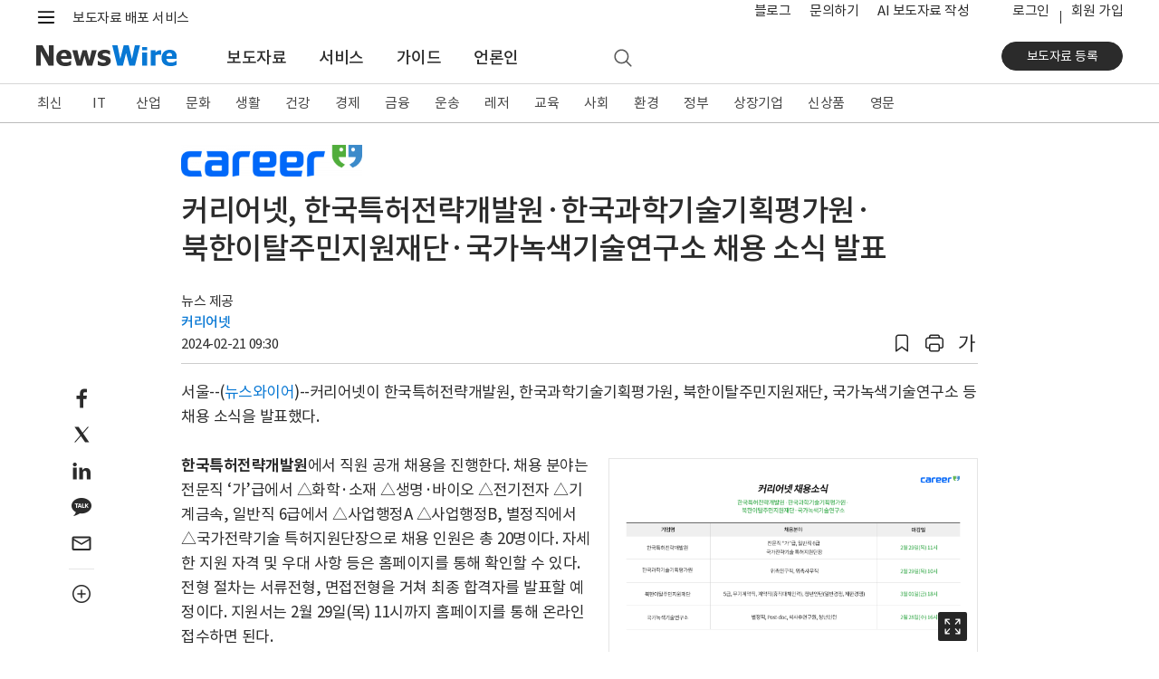

--- FILE ---
content_type: application/javascript
request_url: https://static.newswire.co.kr/property/js/news.js?v=202609
body_size: 3638
content:
$(function() {
	let rsscarr = getCookie('rsscarr') ? getCookie('rsscarr').split(",") : [];
	let News = {
		stanBy: function() {
			let viewType = getCookie( "viewtype" ) ? getCookie( "viewtype" ) : '2';
			if($(".viewtypeChange").length) {
				$(".viewtypeChange").removeClass('active');
				if (parseInt(viewType) === 2) {
					$('.btn-summaryList').addClass('active');
					$('.news-list').removeClass('type-title');
				} else {
					$('.btn-titleList').addClass('active');
					$('.news-list').addClass('type-title');
				}
				$(".viewtypeChange").on('click', function () {
					$(".tooltip").remove();
					$(".viewtypeChange").removeClass('active');
					let A = $(this).data('value');
					$(".viewtypeChange").removeClass('active');
					$(this).addClass('active');
					if (parseInt(A) === 2) $('.news-list').removeClass('type-title');
					else $('.news-list').addClass('type-title');

					setCookie("viewtype", A, 86400*180);
				});
			}
			$(".viewalldaterange").on('click', function () {
				let A = $(this).hasClass('active');
				let B = $(this).data('value');
				let C = parseInt(B)+1; if(C>2) C=2;
				if(A===false) {
					$(this).data('value', C);
					$(".hiddenlay.c"+C).removeClass('d-none');
					if(C===2) $(this).addClass('active');
					setCookie('nw_detail', C); //86400*365. 브라우저 닫으면 쿠키 삭제되게 수정
				} else {
					$(this).data('value', '0');
					$(this).removeClass('active');
					$(".hiddenlay").addClass('d-none');
					deleteCookie('nw_detail');
				}
				$('.grid').masonry({
					itemSelector: '.grid-item',
					// use element for option
					columnWidth: '.grid-sizer',
					percentPosition: true
				});
				return false;
			})
			if($(".rss-toggle").length && rsscarr.length>0) {
				rsscarr.forEach(function(A) {
					$(".rss_industry_"+A).addClass('openlist').attr('aria-expanded', "true");
					$(".rss_industry_subject_"+A).removeClass('hidden');
				});
			}
			$(".rss-toggle").on('click', function() {
				let A = $(this).attr("id");
				if($(this).hasClass('openlist')) {
					const idx = rsscarr.indexOf(A);
					if (idx > -1) rsscarr.splice(idx, 1);
					$(this).removeClass('openlist').attr('aria-expanded', "false");
					$(".rss_industry_subject_"+A).addClass('hidden');
				} else {
					rsscarr.push(A);
					$(this).addClass('openlist').attr('aria-expanded', "true");
					$(".rss_industry_subject_"+A).removeClass('hidden');
				}
				setCookie('rsscarr', rsscarr);
				return false;
			});

			$(".delviewcookie").on('click', function() {
				$(".tooltip").remove();
				$.ajax({
					type: "POST",
					url: nwd.sHost + "/ajax/news_public/delviewcookie",
					data: {MCreset:'1'},
					async: false,
					dataType:"json",
					success: function() {
						$("#myviewnewslist").slideUp(300,function () {
						}).before(function () {
							$("#myviewnewslist").removeClass('d-none d-lg-block');
						});
					}
				});
			});
			$(".addmycompany").on('click', function() {
				let companyid = $(this).attr("data-valid");//$(this).data("valid");
				let addtype = $(this).attr("data-addtype");//$(this).data("addtype");
				let location = $(this).attr("data-location");//$(this).data("location");
				let newsid = $(this).data('no');
				let lang = $(this).data('lang');
				if(location==='companyview' || location==='newsview') {
					$(".addmycompany").blur();
				}
				newsAction.companyAction(companyid, addtype, location, newsid, lang);
				return false;
			});


			$(".goCompanyNews").on('click', function() {
				let A = $(this).attr('href');
				let str="";
				if(parseInt(nwd.is_member)===0) {
					str += '<p>회원은 MY기업 뉴스보기 기능을 이용할 수 있습니다.</p>';
					modalPrint("MY기업 뉴스", str, '', '', dbtn);
					$('#modal_layer').modal('show');
					$(".btn-ok1").bind('click', function() {
						document.location.href = nwd.sHost+"/login/login?url="+encodeURIComponent(A);
					});
					$(".btn-ok2").bind('click', function() {
						document.location.href = nwd.sHost+"/member_join";
					});
				} else {
					document.location.href=A;
				}
			});
			$(".checkemail").on('click', function() {
				let A = $(this).attr('href');
				if(parseInt(nwd.is_member)===0) {
					/*let str = '회원은 이 카테고리의 보도자료를 쉽게 보고 이메일로 구독할 수 있습니다.';
					modalPrint("구독하기", str, '', '', dbtn);
					$('#modal_layer').modal('show');
					$(".btn-ok1").bind('click', function() {
						document.location.href = nwd.sHost+"/login/login?url="+encodeURIComponent(document.location.href);
					});
					$(".btn-ok2").bind('click', function() {
						document.location.href = nwd.sHost+"/member/member_join?type=2";
					});*/
					document.location.href = nwd.sHost+"/member/member_join?type=2";
				} else {
					document.location.href=A;
				}
				return false;
			});
			$(".dropdown").on("show.bs.dropdown", function(){
				let bs = GetURLParameter('cat');
				let A = parseInt(getCookie('cmtop'));
				if(A!==undefined && $(this).is(":visible") && parseInt(bs)>0) {
					if(A>100) $('[aria-labelledby="dropdownMynews"]').animate({scrollTop: A}, 400);
				}
			});
			$(".maketopic").on('click', function () {
				let BT = make_btn('bntok', '토픽 신설 요청', 1) + make_btn('', '닫기', 2, true);
				modalPrint("안내", '만들고자 하는 토픽을 고객센터에 알려주면 검토 후 토픽을 신설하고 결과를 알려드리겠습니다.', '', '', BT);
				$('#modal_layer').modal('show');
				$(".bntok").bind('click', function () {
					$('#modal_layer').modal('hide');
					document.location.href = nwd.sHost + '/?xd=70&cat=99&cat2=11';
				});
			});
			$(".mytopicadd").on('click', function () {
				let reurl = document.location.href;
				let A = $(this).data('id');
				if(parseInt(nwd.is_member)===1) {
					newsAction.topicadd(A);
				} else {
					modalPrint("안내", 'MY 토픽은 회원전용 서비스입니다.', '', '', dbtn);
					$('#modal_layer').modal('show');
					$(".btn-ok1").bind('click', function() {
						document.location.href = nwd.sHost+"/login/login?url="+encodeURIComponent(reurl);
					});
					$(".btn-ok2").bind('click', function() {
						document.location.href = nwd.sHost+"/member/member_join";
					});
				}
			});

			let CrCn = $(".crcname").text();
			if(CrCn!==undefined) {
				$(".crcname2").text(CrCn.이가());
			}
		},
		getList: function(A) {
			let U = document.location.href;
			newswire.loading();
			$.ajax({
				type: "GET",
				url: U,
				data: {aget: '1'},
				dataType: 'html',
				success: function (Z) {
					newswire.loading('close');
					$("#data_list").html(Z);
					if($("#photogrid").length) {
						$('.grid').masonry({
							itemSelector: '.grid-item',
							// use element for option
							columnWidth: '.grid-sizer',
							percentPosition: true
						});
					}
					News.stanBy();
				}
			});
		}
	};
	News.stanBy();

	const newsAction = {
		stanBy: function () {
			$('[data-toggle="tooltip"]').tooltip();
		},

		companyAction: function(companyid, addtype, location, newsid, lang) {
			let str; let act = "MY기업";
			if(parseInt(nwd.is_member)===0) {
				let A = document.location.href
				let B = $(this).data('type');
				let lurl = nwd.sHost+"/login/login?url="+encodeURIComponent(A);
				let jurl = nwd.sHost+"/member_join?type=2";
				document.location.href = (lmc) ? lurl : jurl;
				return false;
			} else {
				$(".tooltip").tooltip('hide');
				newswire.loading();
				$.ajax({
					type: "POST",
					url: nwd.sHost + "/ajax/news_public/my_company_add",
					data: {companyid:companyid, addtype:addtype, location:location, lang:lang},
					dataType: "json",
					success: function (Z) {
						newswire.loading('close');
						if(Z.error) {
							toastPrint('toast-failed dismissible', Z.error, 3000);
						} else {
							if(location==="companylist") {
								$('[data-no="'+newsid+'"]').attr('data-original-title', Z.mycompany_tooltip);
								$('[data-no="'+newsid+'"]').attr('data-addtype', Z.mycompany_type);
								$('[data-no="'+newsid+'"]').attr('addtype', Z.mycompany_type);
								$('[data-no="'+newsid+'"]').html(Z.mycompany_txt);
								if(Z.total) $('.mycompanycnt').text(Z.total);

								if(parseInt(Z.mycompany_type)===2) $('[data-no="'+newsid+'"]').parents('div.plus-mycorp').addClass('active');
								else $('[data-no="'+newsid+'"]').parents('div.plus-mycorp').removeClass('active');
							} else if(location==='newsview') {
								$(".addmycompany").attr('data-addtype', Z.mycompany_type);
								$(".addmycompany").attr('addtype', Z.mycompany_type);
								$(".addmycompany").html(Z.mycompany_txt);
							} else {
								//$(".addmycompany").attr('data-original-title', Z.mycompany_tooltip);
								$(".addmycompany").attr('data-addtype', Z.mycompany_type);
								$(".addmycompany").attr('addtype', Z.mycompany_type);
								$(".addmycompany").html(Z.mycompany_txt);
								//if(location!=="newsread") $(".addmycompany").html(Z.mycompany_txt);
								if(location==="companyview") {
									//if(parseInt(Z.mycompany_type)===2) $(".addmycompany").addClass('active');
									//else $(".addmycompany").removeClass('active');
									if(parseInt(Z.mycompany_type)===1) $(".checkemail").html('<i class="nw-icon nwfont-plus"></i> 구독하기');
									else $(".checkemail").html('<i class="nw-icon nwfont-check"></i> 구독중');
								}
							}
							let RT1 = 'MY뉴스에 이 회사를 추가했습니다. 이메일 구독도 가능합니다. <a href="/?md=A08">MY뉴스 보기></a>';
							let RT2 = '구독을 취소했습니다.';
							if(lang!==undefined && parseInt(lang)>0) {
								RT1 = 'Subscription has been processed.';
								RT2 = 'Subscription has been canceled.';
							}
							let msg = (parseInt(Z.mycompany_type)===2) ? RT1 : RT2;
							toastPrint('toast-success dismissible', msg, 3000);
						}
					}
				});
			}
		},
		topicadd: function (A) {
			newswire.loading();
			$.ajax({
				type: "POST",
				url: nwd.sHost + "/ajax/user_public/my_topic_add",
				data: {no:A},
				dataType: "json",
				success: function (Z) {
					newswire.loading('close');
					if(Z.error) {
						modalPrint('알림', Z.error, 'sm', 'hidden');
						$('#modal_layer').modal('show');
					} else {
						if(parseInt(Z.status)===50) {
							modalPrint('알림', Z.msg, '', 'hidden');
							$('#modal_layer').modal('show');
							return false;
						}
						//document.location.reload();
						if(Z.html) {
							$(".mytopiclist").html(Z.html);
							$(".hottopic").removeClass('gird-item-d-none');
						} else {
							$(".mytopiclist").html('');
							$(".hottopic").addClass('gird-item-d-none');
						}
						$('.grid').masonry({
							itemSelector: '.grid-item',
							// use element for option
							columnWidth: '.grid-sizer',
							percentPosition: true
						});
					}
					$(".function").html(Z.headline_function);
					News.stanBy();
				}
			})
		}
	};
});
function companySoft() {
	let A = $("#cate_sort option:selected").val();
	let B = $("#category_depth1 option:selected").val();
	let C = GetURLParameter('cat1');
	let u = nwd.sHost + '/?md=A10&cat=' + B;
	if(parseInt(C)>0) u+= '&cat1='+ C;
	u+= '&sort=' + A;
	document.location.href = u;
}